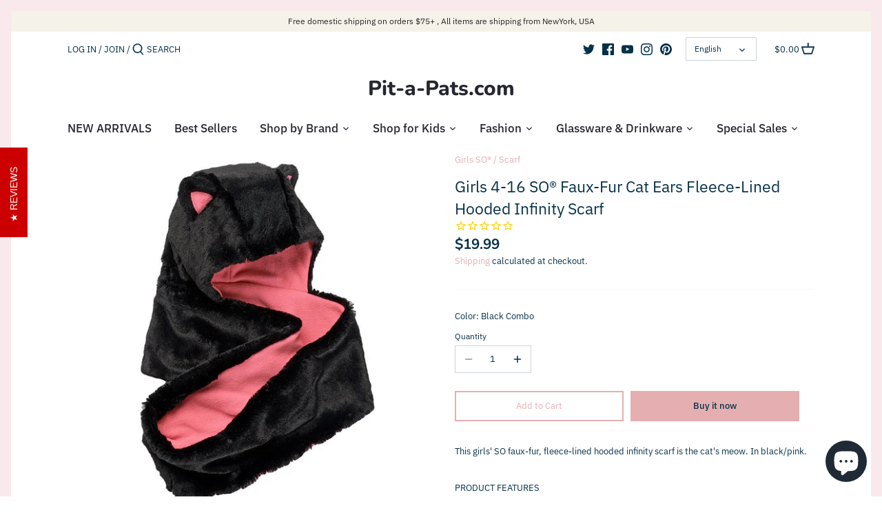

--- FILE ---
content_type: text/css
request_url: https://amaicdn.com/timer-app/store/23a0d2ccfdde889374a855293e15b409.css?1769738364969
body_size: 8
content:
#sct-timer-33760 .sct-timer:not(.sct-timer-mobile)[data-editable="general"] {background-color: #ecf0f8;padding-top: 16px;border-color: #fff;border-width: 0;color: #fff;-webkit-mask-image: none;background-image: none;background-position: 0 0;padding-bottom: 16px;}
#sct-timer-33760 .sct-timer:not(.sct-timer-mobile) [data-editable="message-before-countdown"] {color: #41416a;font-family: Montserrat,sans-serif;font-style: normal;font-weight: bold;text-decoration: none;font-size: 36px;}
#sct-timer-33760 .sct-timer:not(.sct-timer-mobile) [data-editable="countdown"] {background-color: #fff;box-shadow: 0 12px 36px rgba(0,38,111,.2);color: #41416a;border-color: #ecf0f8;border-width: 1px;border-radius: 8px;font-family: Montserrat,sans-serif;font-size: 36px;}
#sct-timer-33760 .sct-timer:not(.sct-timer-mobile) [data-editable="countdown-labels"] {color: #41416a;font-family: Montserrat,sans-serif;font-style: normal;font-weight: normal;text-decoration: none;font-size: 10px;}
#sct-timer-33760 .sct-timer:not(.sct-timer-mobile) [data-editable="countdown-colons"] {color: #41416a;font-family: Montserrat,sans-serif;font-size: 36px;}
#sct-timer-33760 .sct-timer:not(.sct-timer-mobile) [data-editable="message-after-countdown"] {color: #41416a;font-family: Montserrat,sans-serif;font-style: normal;font-weight: normal;text-decoration: none;font-size: 18px;}
#sct-timer-33760 .sct-timer:not(.sct-timer-mobile) [data-editable="link"] {color: #314dcb;font-family: Montserrat,sans-serif;font-style: normal;font-weight: normal;text-decoration: underline;font-size: 18px;}
#sct-timer-33760 .sct-timer:not(.sct-timer-mobile) [data-editable="button"] {background-color: #314dcb;border-color: #fff;border-width: 0;border-radius: 35px;color: #fff;font-family: Montserrat,sans-serif;font-style: normal;font-weight: bold;text-decoration: none;font-size: 14px;padding: 8px 16px;}
#sct-timer-33760 .sct-timer:not(.sct-timer-mobile) [data-editable="button-link"] {text-decoration: none;}
#sct-timer-33760 .sct-timer:not(.sct-timer-mobile) [data-editable="countdown-leaf"] {background-color: #fff;border-width: 1px;border-radius: 8px;border-color: #ecf0f8;}
#sct-timer-33760 .sct-timer:not(.sct-timer-mobile) [data-editable="countdown-leaf-2"] {background-color: #fff;border-width: 1px;border-radius: 8px;border-color: #ecf0f8;box-shadow: none;line-height: 50px;}
#sct-timer-33760 .sct-timer:not(.sct-timer-mobile) [data-editable="pattern"] {background-color: rgba(0,0,0,0);-webkit-mask-image: none;}
#sct-timer-33760 .sct-timer.sct-timer-mobile[data-editable="general"] {background-color: #ecf0f8;padding-top: 12px;border-color: #fff;border-width: 0;color: #fff;-webkit-mask-image: none;background-image: none;background-position: 0 0;padding-bottom: 12px;}
#sct-timer-33760 .sct-timer.sct-timer-mobile [data-editable="message-before-countdown"] {color: #41416a;font-family: Montserrat,sans-serif;font-style: normal;font-weight: bold;text-decoration: none;font-size: 18px;}
#sct-timer-33760 .sct-timer.sct-timer-mobile [data-editable="countdown"] {background-color: #fff;box-shadow: 0 12px 36px rgba(0,38,111,.2);color: #41416a;border-color: #ecf0f8;border-width: 1px;border-radius: 8px;font-family: Montserrat,sans-serif;font-size: 18px;}
#sct-timer-33760 .sct-timer.sct-timer-mobile [data-editable="countdown-labels"] {color: #41416a;font-family: Montserrat,sans-serif;font-style: normal;font-weight: normal;text-decoration: none;font-size: 8px;}
#sct-timer-33760 .sct-timer.sct-timer-mobile [data-editable="countdown-colons"] {color: #41416a;font-family: Montserrat,sans-serif;font-size: 18px;}
#sct-timer-33760 .sct-timer.sct-timer-mobile [data-editable="message-after-countdown"] {color: #41416a;font-family: Montserrat,sans-serif;font-style: normal;font-weight: normal;text-decoration: none;font-size: 14px;}
#sct-timer-33760 .sct-timer.sct-timer-mobile [data-editable="link"] {color: #314dcb;font-family: Montserrat,sans-serif;font-style: normal;font-weight: normal;text-decoration: underline;font-size: 14px;}
#sct-timer-33760 .sct-timer.sct-timer-mobile [data-editable="button"] {background-color: #314dcb;border-color: #fff;border-width: 0;border-radius: 35px;color: #fff;font-family: Montserrat,sans-serif;font-style: normal;font-weight: bold;text-decoration: none;font-size: 15px;padding-top: 0;padding-bottom: 0;}
#sct-timer-33760 .sct-timer.sct-timer-mobile [data-editable="button-link"] {text-decoration: none;}
#sct-timer-33760 .sct-timer.sct-timer-mobile [data-editable="countdown-leaf"] {background-color: #fff;border-width: 1px;border-radius: 8px;border-color: #ecf0f8;}
#sct-timer-33760 .sct-timer.sct-timer-mobile [data-editable="countdown-leaf-2"] {background-color: #fff;border-width: 1px;border-radius: 8px;border-color: #ecf0f8;box-shadow: none;line-height: 24px;}
#sct-timer-33760 .sct-timer.sct-timer-mobile [data-editable="pattern"] {background-color: rgba(0,0,0,0);-webkit-mask-image: none;} #sct-timer-33761 .sct-timer:not(.sct-timer-mobile)[data-editable="general"] {background-color: #ecf0f8;padding-top: 16px;border-color: #fff;border-width: 0;color: #fff;-webkit-mask-image: none;background-image: none;background-position: 0 0;padding-bottom: 16px;}
#sct-timer-33761 .sct-timer:not(.sct-timer-mobile) [data-editable="message-before-countdown"] {color: #41416a;font-family: Montserrat,sans-serif;font-style: normal;font-weight: bold;text-decoration: none;font-size: 36px;}
#sct-timer-33761 .sct-timer:not(.sct-timer-mobile) [data-editable="countdown"] {background-color: #fff;box-shadow: 0 12px 36px rgba(0,38,111,.2);color: #41416a;border-color: #ecf0f8;border-width: 1px;border-radius: 8px;font-family: Montserrat,sans-serif;font-size: 36px;}
#sct-timer-33761 .sct-timer:not(.sct-timer-mobile) [data-editable="countdown-labels"] {color: #41416a;font-family: Montserrat,sans-serif;font-style: normal;font-weight: normal;text-decoration: none;font-size: 10px;}
#sct-timer-33761 .sct-timer:not(.sct-timer-mobile) [data-editable="countdown-colons"] {color: #41416a;font-family: Montserrat,sans-serif;font-size: 36px;}
#sct-timer-33761 .sct-timer:not(.sct-timer-mobile) [data-editable="message-after-countdown"] {color: #41416a;font-family: Montserrat,sans-serif;font-style: normal;font-weight: normal;text-decoration: none;font-size: 18px;}
#sct-timer-33761 .sct-timer:not(.sct-timer-mobile) [data-editable="link"] {color: #314dcb;font-family: Montserrat,sans-serif;font-style: normal;font-weight: normal;text-decoration: underline;font-size: 18px;}
#sct-timer-33761 .sct-timer:not(.sct-timer-mobile) [data-editable="button"] {background-color: #314dcb;border-color: #fff;border-width: 0;border-radius: 35px;color: #fff;font-family: Montserrat,sans-serif;font-style: normal;font-weight: bold;text-decoration: none;font-size: 14px;padding: 8px 16px;}
#sct-timer-33761 .sct-timer:not(.sct-timer-mobile) [data-editable="button-link"] {text-decoration: none;}
#sct-timer-33761 .sct-timer:not(.sct-timer-mobile) [data-editable="countdown-leaf"] {background-color: #fff;border-width: 1px;border-radius: 8px;border-color: #ecf0f8;}
#sct-timer-33761 .sct-timer:not(.sct-timer-mobile) [data-editable="countdown-leaf-2"] {background-color: #fff;border-width: 1px;border-radius: 8px;border-color: #ecf0f8;box-shadow: none;line-height: 50px;}
#sct-timer-33761 .sct-timer:not(.sct-timer-mobile) [data-editable="pattern"] {background-color: rgba(0,0,0,0);-webkit-mask-image: none;}
#sct-timer-33761 .sct-timer.sct-timer-mobile[data-editable="general"] {background-color: #ecf0f8;padding-top: 12px;border-color: #fff;border-width: 0;color: #fff;-webkit-mask-image: none;background-image: none;background-position: 0 0;padding-bottom: 12px;}
#sct-timer-33761 .sct-timer.sct-timer-mobile [data-editable="message-before-countdown"] {color: #41416a;font-family: Montserrat,sans-serif;font-style: normal;font-weight: bold;text-decoration: none;font-size: 18px;}
#sct-timer-33761 .sct-timer.sct-timer-mobile [data-editable="countdown"] {background-color: #fff;box-shadow: 0 12px 36px rgba(0,38,111,.2);color: #41416a;border-color: #ecf0f8;border-width: 1px;border-radius: 8px;font-family: Montserrat,sans-serif;font-size: 18px;}
#sct-timer-33761 .sct-timer.sct-timer-mobile [data-editable="countdown-labels"] {color: #41416a;font-family: Montserrat,sans-serif;font-style: normal;font-weight: normal;text-decoration: none;font-size: 8px;}
#sct-timer-33761 .sct-timer.sct-timer-mobile [data-editable="countdown-colons"] {color: #41416a;font-family: Montserrat,sans-serif;font-size: 18px;}
#sct-timer-33761 .sct-timer.sct-timer-mobile [data-editable="message-after-countdown"] {color: #41416a;font-family: Montserrat,sans-serif;font-style: normal;font-weight: normal;text-decoration: none;font-size: 14px;}
#sct-timer-33761 .sct-timer.sct-timer-mobile [data-editable="link"] {color: #314dcb;font-family: Montserrat,sans-serif;font-style: normal;font-weight: normal;text-decoration: underline;font-size: 14px;}
#sct-timer-33761 .sct-timer.sct-timer-mobile [data-editable="button"] {background-color: #314dcb;border-color: #fff;border-width: 0;border-radius: 35px;color: #fff;font-family: Montserrat,sans-serif;font-style: normal;font-weight: bold;text-decoration: none;font-size: 15px;padding-top: 0;padding-bottom: 0;}
#sct-timer-33761 .sct-timer.sct-timer-mobile [data-editable="button-link"] {text-decoration: none;}
#sct-timer-33761 .sct-timer.sct-timer-mobile [data-editable="countdown-leaf"] {background-color: #fff;border-width: 1px;border-radius: 8px;border-color: #ecf0f8;}
#sct-timer-33761 .sct-timer.sct-timer-mobile [data-editable="countdown-leaf-2"] {background-color: #fff;border-width: 1px;border-radius: 8px;border-color: #ecf0f8;box-shadow: none;line-height: 24px;}
#sct-timer-33761 .sct-timer.sct-timer-mobile [data-editable="pattern"] {background-color: rgba(0,0,0,0);-webkit-mask-image: none;}